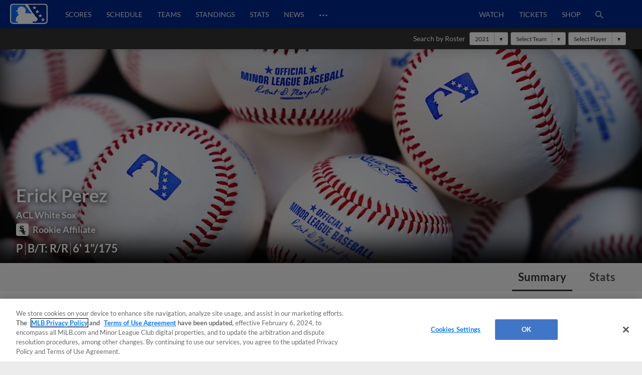

--- FILE ---
content_type: image/svg+xml
request_url: https://www.mlbstatic.com/team-logos/1997.svg
body_size: 3920
content:
<svg xmlns="http://www.w3.org/2000/svg" viewBox="0 0 141.595 198.592"><g data-name="Layer 2"><g data-name="Layer 1"><path d="M21.731 16.588c-5.138 5.46-10.092 16.297-10.804 23.646a67.789 67.789 0 0 0-.342 6.574c0 7.364 1.508 13.007 4.794 18.5a42.475 42.475 0 0 0 18.882 16.353c7.76 3.602 18.935 8.618 20.27 9.163a27.9 27.9 0 0 1 1.676.769l-5.287 3.835c-6.917-1.578-15.61-.364-17.632.114a50.275 50.275 0 0 0-21.226 10.429c-5.574 4.87-9.749 10.464-11.165 14.97-1.578 5.012-1.073 8.572 1.506 10.574 3.805 2.959 8.708-.068 10.316-1.07 3.307-2.091 9.393-5.917 17.064-7.055 6.67-.99 15.621-.079 19.733 2.607v7.27c-.993.903-2.044 1.867-2.044 1.867a5.51 5.51 0 0 0-1.59 3.92 5.963 5.963 0 0 0 .367 2.056 5.162 5.162 0 0 0 2.263 2.657c13.267 8.084 13.263 8.084 22.191 13.527-.129.048-.393.056-.492.097-1.177.519-3.907 2.229-3.907 6.995v19.42l11.54 11.026a8.53 8.53 0 0 0 6.665 2.873 7 7 0 0 0 5.148-2.776s7.685-9.86 12.443-15.97c3.528 5.461 9.087 14.057 9.087 14.057a2.539 2.539 0 0 0 .134.3c.644 1.384 1.983 4.261 5.137 5.078a7.167 7.167 0 0 0 6.173-1.465c3.448-2.507 11.476-8.768 12.853-10.146l.255-.253a6.447 6.447 0 0 0 2.396-4.713v-18.535a5.92 5.92 0 0 0-3.518-5.497c-1.789-.717-3.837-.717-6.282 1.273-1.092.888-2.959 2.237-5.673 4.289-1.57-2.509-2.41-3.85-3.604-5.749 2.338-2.94 7.887-9.937 10.987-13.85.402.319 1.213.954 1.213.954l.14.093c3.262 2.172 5.751 1.366 6.939.686 3.242-1.829 3.307-5.906 3.247-7.11l.01-15.57-9.805-10.144a6.545 6.545 0 0 0-5.446-2.256 6.756 6.756 0 0 0-5.136 3.145c-.53.76-5.19 6.62-10.03 12.653v-20.37c.597-.6 1.216-1.227 1.216-1.227a9.01 9.01 0 0 0 2.865-6.102 5.925 5.925 0 0 0-.385-2.115 6.411 6.411 0 0 0-4.918-3.92 40.495 40.495 0 0 0 1.266-9.242c.003-.238.006-.478.006-.712 0-6.801-1.565-12.536-4.66-17.056-3.682-5.372-6.532-7.178-10.47-9.68l-1.018-.645C90.487 52.2 66.415 39.548 65.39 39.01l-9.229-4.571c-6.039-3.057-6.474-5.195-6.474-6.355 0-.077.008-.14.01-.205a5.427 5.427 0 0 1 5.228-3.237 28.437 28.437 0 0 1 10.666 1.67c7.37 2.473 7.58 5.476 7.582 6.588-.015.269-.243 3.379-.243 3.379l15.33 10.473 22.978-29.494L92.582 4.781l-2.47 2.472a17.397 17.397 0 0 1-1.653 1.528c-.362-.061-1.33-.22-1.33-.22l-4.114-1.562C76.54 4.382 65.697 0 55.835 0 38.588 0 29.53 8.193 21.731 16.588z" fill="#fff"/><path d="M24.042 18.818c-4.649 4.94-9.29 15.086-9.937 21.707-.211 2.221-.324 4.279-.324 6.203 0 6.76 1.364 11.899 4.326 16.845a39.16 39.16 0 0 0 17.428 15.049c8.114 3.763 18.966 8.627 20.157 9.112 2.224.905 5.594 2.739 6.482 3.689-1.165.844-10.05 7.292-10.615 7.7-5.845-1.898-15.04-.842-17.646-.22a46.902 46.902 0 0 0-19.81 9.695c-5.06 4.422-8.959 9.583-10.183 13.464-1.11 3.53-.99 5.85.363 6.9 1.307 1.018 3.422.6 6.464-1.28 3.246-2.053 9.995-6.289 18.389-7.54a45.584 45.584 0 0 1 17.164.954 28.298 28.298 0 0 1 6.479 3.044v10.746c-.494.446-3.042 2.775-3.042 2.775a2.123 2.123 0 0 0-.594 1.525 2.56 2.56 0 0 0 .157.883 1.942 1.942 0 0 0 .85.943l31.627 19.28s7.515-5.739 8.822-6.735l1.527 2.542c-.687.837-8.788 10.74-9.79 11.961l-7.065-6.3c-1.76-1.622-3.13-1.381-3.79-1.091-1.198.522-1.88 1.945-1.88 3.892v18.006l10.562 10.098a5.311 5.311 0 0 0 4.07 1.894 3.697 3.697 0 0 0 2.692-1.478s12.215-15.675 15.396-19.762c1.204 1.858 11.698 18.092 11.698 18.092l.358.704c.52 1.124 1.313 2.817 2.918 3.234a3.994 3.994 0 0 0 3.343-.925c3.437-2.503 11.348-8.694 12.472-9.822l.263-.258c.777-.772 1.395-1.38 1.395-2.319v-18.568a2.641 2.641 0 0 0-1.457-2.384c-.642-.277-1.687-.338-3.002.927.068-.057-6.373 4.808-8.55 6.457-.85-1.349-6.29-10.025-6.85-10.923.707-.89 13.608-17.146 14.59-18.389l3.738 2.933c1.398.935 2.54 1.124 3.46.603 1.632-.925 1.549-3.702 1.537-4.016V124.28l-8.963-9.28a3.145 3.145 0 0 0-2.64-1.137 3.43 3.43 0 0 0-2.556 1.579c-.473.758-7.398 9.417-12.281 15.486a14.185 14.185 0 0 0-4.03-2.065V104.54l2.38-2.413a5.696 5.696 0 0 0 1.711-3.543 2.622 2.622 0 0 0-.169-.948c-.52-1.384-2.121-2.078-4.761-2.078-.04 0-.874.075-1.672.15a33.275 33.275 0 0 0 2.56-12.504c0-.218.005-.44.005-.656 0-6.116-1.371-11.218-4.079-15.17-3.29-4.806-5.625-6.288-9.499-8.744l-1.034-.66c-4.479-2.856-28.473-15.465-29.49-16l-9.174-4.544c-7.21-3.648-8.364-6.815-8.364-9.46 0-.12 0-.236.008-.358.073-2.18 3.194-6.425 8.626-6.425a31.695 31.695 0 0 1 11.76 1.853c6.67 2.237 9.914 5.478 9.915 9.917-.005.004-.12 1.578-.12 1.578l11.121 7.598 18.819-24.158L92.961 9.05l-.512.509c-2.867 2.873-2.987 2.849-6.048 2.233a39.715 39.715 0 0 1-4.722-1.744c-6.262-2.529-16.74-6.766-25.963-6.766-15.92 0-24.064 7.349-31.674 15.536zm28.233 81.958l11.966-8.686v-.444c-.14-2.015-5.865-4.669-7.885-5.543-1.135-.49-12.16-5.4-20.08-9.078a37.406 37.406 0 0 1-16.661-14.357c-2.629-4.387-4.904-10.084-3.754-21.975.6-6.192 5.11-16.042 9.467-20.672 7.337-7.896 15.175-14.98 30.388-14.98 8.879 0 19.162 4.157 25.303 6.638a38.618 38.618 0 0 0 5.038 1.84c3.372.673 4.268.551 7.11-2.214.99.658 9.286 6.214 10.587 7.083a70044.059 70044.059 0 0 0-16.638 21.36c-1.134-.776-8.209-5.606-8.918-6.096l.044-.636c0-5.275-3.739-9.172-11.112-11.646a33.618 33.618 0 0 0-12.319-1.942c-6.627 0-10.282 5.29-10.385 8.122-.168 4.572 2.713 8.103 9.328 11.454.01.003 9.163 4.538 9.163 4.538.228.121 24.93 13.095 29.34 15.916l1.041.66c3.803 2.418 5.903 3.743 8.991 8.254 2.592 3.787 3.86 8.77 3.763 14.808a30.074 30.074 0 0 1-2.954 13.13l-.756 1.433 4.664-.433c1.672.004 2.808.348 3.033.943.292.778-.691 2.229-1.052 2.55l-3.045 3.098.062.283v25.973l.631.188c1.406.412 3.888 1.418 4.568 2.354l.675.928.72-.898c1.251-1.55 12.257-15.224 12.964-16.348a1.684 1.684 0 0 1 1.214-.766 1.422 1.422 0 0 1 1.18.55s7.285 7.553 8.519 8.825v13.72c.001.065.004.136.004.208 0 .859-.208 1.984-.649 2.23-.274.158-.862-.029-1.561-.495-.002-.006-5.06-3.973-5.06-3.973l-16.453 20.737 8.53 13.604 10.163-7.686c.637-.605 1.015-.712 1.173-.645a.943.943 0 0 1 .387.767v18.568c0 .207-.402.605-.872 1.064l-.27.27c-.984.987-8.664 7.025-12.266 9.642a2.396 2.396 0 0 1-1.868.644c-.798-.207-1.353-1.401-1.763-2.273l-.47-.916-13.042-20.171-16.925 21.716a1.956 1.956 0 0 1-1.411.802 3.79 3.79 0 0 1-2.715-1.38s-9.523-9.107-10.05-9.608v-17.254c0-1.414.43-2.107.83-2.286.444-.193 1.156.1 1.901.788.013.014 8.447 7.533 8.447 7.533l11.734-14.342-3.176-5.29-9.425 7.199c-.996-.606-30.657-18.684-30.705-18.715a.642.642 0 0 1-.061-.262.436.436 0 0 1 .078-.284l3.551-3.232.007-.396v-12.12l-.41-.26a23.37 23.37 0 0 0-7.776-3.527 47.325 47.325 0 0 0-17.468-.968c-8.754 1.396-15.728 5.677-19.07 7.795-3.219 1.99-4.224 1.558-4.456 1.378-.49-.382-.722-1.914.242-4.983 1.112-3.537 4.904-8.51 9.658-12.669a45.162 45.162 0 0 1 19.058-9.305c2.921-.694 12.005-1.596 17.143.275l.443.158z" fill="#c4ced4"/><path d="M135.158 192.801h-1.326v3.614h-.898v-3.614h-1.322v-.785h3.546zm6.016 3.614h-.897v-3.497h-.023l-1.273 3.497h-.864l-1.233-3.497h-.02v3.497h-.897v-4.398h1.557l1.021 2.873h.02l1.062-2.873h1.547zm-6.128-57.43v-13.198l-8.25-7.418-22.848 28.372-3.21-5.118c2.779-2.08 6.367-4.749 6.768-4.949a10.47 10.47 0 0 1 3.13-1.317c.746 0-1.156-3.301-6.597-3.301v-29.19l3.134-3.465s-3.81.601-5.61.053a13.672 13.672 0 0 1-1.8-.83 24.554 24.554 0 0 0 2.63-5.652c3.743-11.825 1.292-22.742-7.587-29.472-6.231-4.72-31.828-17.673-31.828-17.673s-15.486-7.59-17.155-9.259c-1.194-1.193-3.626-3.05-3.626-8.904 0-3.493 3.888-7.338 5.567-8.13 2.678-1.272 3.552-1.87 8.982-1.95a30.552 30.552 0 0 1 6.31.737c3.381.357 11.38 2.991 15.506 8.578 1.578 1.578 1.893 6.207 1.893 6.207l6.433 4.121 14.017-18.304-7.585-5.112a7.84 7.84 0 0 1-7.917 1.65C83.756 14.636 69.6 9.48 67.59 8.84c-3.793-1.215-12.038-2.12-16.488-1.462-4.454.66-11.765 2.015-17.484 8.083-6.677 7.088-6.76 12.777-6.76 15.832a22.685 22.685 0 0 0 6.596 16.466c7.725 7.722 19.46 12.557 22.098 14.018 4.69 2.594 19.47 10.325 21.605 11.567C86.23 78.622 89.69 84.23 88.704 91.322c-.047.348-.16.673-.236 1.01-3.973-2.336-9.565-5.86-11.806-8.102 0 0-1.357 1.445-2.226 2.31l-6.583 4.93a38.898 38.898 0 0 0 .728-9.217c-.163-.661-.658-5.94-5.276-9.233a139.626 139.626 0 0 0-16.161-9.405 109.917 109.917 0 0 1-15.007-9.703s-6.927-6.456-7.998-10.416c-2.064-4.537-2.145-15.258-1.074-16.329a25.485 25.485 0 0 0-4.452 8.91 35.519 35.519 0 0 0-1.483 9.235c0 4.285.74 11.789 5.439 18.139a36.905 36.905 0 0 0 8.762 8.253 63.917 63.917 0 0 0 8.72 4.608c1.155.824 12.04 5.42 13.03 5.916.987.494 5.977 2.812 7.039 3.382 3.755 2.01 5.689 3.299 6.877 6.499l-11.281 8.45a5.192 5.192 0 0 1 .496 2.308v1.067a32.112 32.112 0 0 0-4.613-1.209c-7.423-1.26-11.938-1.184-17.811.264-6.518 1.607-13.361 4.24-19.795 10.67-7.26 7.261-7.171 12.128-7.171 12.128l7.255-4.277a44.345 44.345 0 0 1 19.71-5.45c13.483 0 20.478 3.894 22.425 6.058v13.074c0 2.596-.78 2.923-1.359 3.42-.22.192-.414.205-1.195.74a5.528 5.528 0 0 1 1.237.621c.658.494 26.334 15.998 26.334 15.998l9.941-7.282 4.911 7.818-13.645 16.945-9.399-8.578v15.999l10.719 9.895 18.925-23.758 15.54 24.745 12.535-10.057v-15.831l-10.057 7.585-10.198-16.26 18.44-23.155zm-64.07-35.624l5.853-4.287a38.53 38.53 0 0 0 5.328 3.598l-.216.195s-6.752 5.777-10.966 6.372zm10.253 37.603l-10.254-6.269V119.16c4.296-.761 14.774-5.756 20.2-11.182.07 1.028.047 11.407.024 18.44l-6.288-10.03-9.595 6.819v12.201l5.307-3.516 3.976 6.334z"/></g></g></svg>

--- FILE ---
content_type: application/javascript; charset=utf-8
request_url: https://builds.mlbstatic.com/milb.com/sections/player/builds/053d2ac84af0f9a09af5ca285c13e9ab1ef37bae_1710528066/scripts/section.js
body_size: -131
content:
!function(n){function r(e){if(t[e])return t[e].exports;var o=t[e]={i:e,l:!1,exports:{}};return n[e].call(o.exports,o,o.exports,r),o.l=!0,o.exports}var t={};r.m=n,r.c=t,r.d=function(n,t,e){r.o(n,t)||Object.defineProperty(n,t,{configurable:!1,enumerable:!0,get:e})},r.n=function(n){var t=n&&n.__esModule?function(){return n.default}:function(){return n};return r.d(t,"a",t),t},r.o=function(n,r){return Object.prototype.hasOwnProperty.call(n,r)},r.p="",r(r.s=68)}({68:function(n,r,t){var e;void 0!==(e=function(n,r,t){}.call(r,t,r,n))&&(n.exports=e)}});

--- FILE ---
content_type: application/x-javascript;charset=utf-8
request_url: https://ans.milb.com/id?d_visid_ver=3.0.0&d_fieldgroup=A&mcorgid=A65F776A5245B01B0A490D44%40AdobeOrg&mid=07826221291591607456160438340535641552&ts=1768385578948
body_size: -42
content:
{"mid":"07826221291591607456160438340535641552"}

--- FILE ---
content_type: image/svg+xml
request_url: https://www.mlbstatic.com/team-logos/633.svg
body_size: 4130
content:
<svg xmlns="http://www.w3.org/2000/svg" viewBox="0 0 178.016 249.674"><g data-name="Layer 2"><g data-name="Layer 1"><path d="M27.321 20.855c-6.46 6.864-12.688 20.489-13.583 29.728-.288 2.953-.43 5.696-.43 8.266 0 9.257 1.895 16.351 6.027 23.258 5.187 8.649 13.392 15.761 23.738 20.559 9.756 4.528 23.806 10.835 25.485 11.52.57.229 1.318.58 2.107.966-3.216 2.334-5.111 3.707-6.647 4.823-8.697-1.985-19.624-.458-22.167.142-10.335 2.45-19.815 7.104-26.686 13.111-7.008 6.124-12.257 13.157-14.037 18.82-1.984 6.303-1.349 10.778 1.893 13.296 4.784 3.72 10.948-.086 12.97-1.346 4.157-2.629 11.809-7.438 21.453-8.87 8.385-1.243 19.639-.099 24.809 3.278v9.14c-1.25 1.136-2.57 2.348-2.57 2.348a6.928 6.928 0 0 0-2 4.927 7.497 7.497 0 0 0 .462 2.585 6.49 6.49 0 0 0 2.845 3.341c16.68 10.163 16.675 10.163 27.9 17.007-.162.06-.495.07-.62.122-1.479.651-4.912 2.802-4.912 8.794v24.414l14.51 13.863c3.218 3.22 6.334 3.745 8.379 3.613a8.801 8.801 0 0 0 6.472-3.49s9.662-12.396 15.643-20.078c4.436 6.865 11.425 17.672 11.425 17.672a3.192 3.192 0 0 0 .168.377c.81 1.74 2.493 5.357 6.459 6.384 1.757.458 4.537.507 7.76-1.841 4.336-3.152 14.429-11.023 16.16-12.756l.32-.318c1.202-1.18 3.012-2.973 3.012-5.925V205.28a7.442 7.442 0 0 0-4.423-6.91c-2.249-.902-4.824-.902-7.897 1.6-1.373 1.117-3.72 2.812-7.133 5.392-1.975-3.154-3.03-4.84-4.531-7.227 2.939-3.698 9.916-12.494 13.813-17.412.506.4 1.525 1.198 1.525 1.198l.177.117c4.1 2.731 7.23 1.718 8.723.863 4.076-2.3 4.158-7.426 4.082-8.94l.013-19.573-12.327-12.754a8.228 8.228 0 0 0-6.847-2.836 8.494 8.494 0 0 0-6.457 3.953c-.666.955-6.526 8.323-12.61 15.908v-25.61c.75-.754 1.529-1.542 1.529-1.542a11.328 11.328 0 0 0 3.601-7.672 7.449 7.449 0 0 0-.483-2.658c-.713-1.9-2.422-4.043-6.184-4.93a50.912 50.912 0 0 0 1.592-11.618c.004-.3.008-.6.008-.896 0-8.55-1.968-15.76-5.86-21.443-4.627-6.754-8.211-9.024-13.162-12.17l-1.28-.81c-5.772-3.685-36.037-19.59-37.324-20.267l-11.603-5.747c-7.592-3.843-8.14-6.531-8.14-7.99 0-.096.01-.176.013-.257.177-.884 2.239-4.07 6.573-4.07a35.752 35.752 0 0 1 13.41 2.101c9.265 3.108 9.53 6.884 9.532 8.281-.02.338-.306 4.248-.306 4.248l19.274 13.167 28.889-37.08L116.395 6.01l-3.105 3.108a21.872 21.872 0 0 1-2.078 1.921c-.455-.077-1.672-.277-1.672-.277l-5.172-1.964C96.228 5.509 82.596 0 70.198 0 48.513 0 37.123 10.3 27.32 20.855z" fill="#fff"/><path d="M30.227 23.658C24.382 29.87 18.546 42.625 17.733 50.95c-.265 2.792-.407 5.38-.407 7.799 0 8.498 1.714 14.959 5.439 21.178 4.747 7.928 12.327 14.47 21.91 18.919 10.2 4.731 23.845 10.846 25.342 11.456 2.796 1.138 7.033 3.443 8.15 4.637-1.465 1.062-12.637 9.168-13.346 9.681-7.348-2.386-18.908-1.058-22.185-.277-9.686 2.29-18.53 6.62-24.905 12.19C11.37 142.09 6.468 148.58 4.93 153.458c-1.397 4.438-1.244 7.355.456 8.674 1.643 1.281 4.302.756 8.126-1.61 4.082-2.58 12.566-7.905 23.119-9.477a57.31 57.31 0 0 1 21.58 1.198 35.577 35.577 0 0 1 8.144 3.827v13.51c-.62.561-3.824 3.49-3.824 3.49a2.669 2.669 0 0 0-.746 1.916 3.218 3.218 0 0 0 .197 1.11 2.441 2.441 0 0 0 1.07 1.186l39.76 24.24s9.449-7.215 11.092-8.468l1.92 3.196c-.864 1.052-11.049 13.503-12.308 15.038l-8.883-7.922c-2.213-2.038-3.936-1.735-4.765-1.37-1.506.655-2.364 2.444-2.364 4.893v22.637l13.28 12.696c2.103 2.101 3.938 2.453 5.116 2.38a4.648 4.648 0 0 0 3.385-1.858s15.357-19.707 19.357-24.845c1.513 2.336 14.706 22.745 14.706 22.745l.45.886c.655 1.413 1.651 3.541 3.669 4.066a5.021 5.021 0 0 0 4.203-1.162c4.321-3.148 14.267-10.931 15.68-12.35l.33-.323c.977-.971 1.754-1.736 1.754-2.916v-23.344a3.32 3.32 0 0 0-1.831-2.998c-.808-.348-2.122-.424-3.775 1.166.086-.071-8.012 6.045-10.749 8.118a9914.556 9914.556 0 0 1-8.611-13.733c.888-1.12 17.107-21.556 18.343-23.118l4.699 3.687c1.757 1.175 3.193 1.413 4.35.758 2.051-1.163 1.947-4.654 1.932-5.049v-18.087l-11.269-11.668a3.954 3.954 0 0 0-3.319-1.429 4.313 4.313 0 0 0-3.213 1.986c-.595.953-9.302 11.84-15.44 19.47a17.834 17.834 0 0 0-5.068-2.597V131.43l2.994-3.034a7.161 7.161 0 0 0 2.15-4.454 3.297 3.297 0 0 0-.212-1.192c-.653-1.74-2.667-2.612-5.986-2.612-.051 0-1.099.093-2.102.188a41.834 41.834 0 0 0 3.218-15.72c0-.274.007-.552.007-.825 0-7.69-1.724-14.103-5.128-19.072-4.136-6.042-7.072-7.905-11.943-10.993l-1.3-.83c-5.63-3.591-35.796-19.443-37.075-20.114l-11.534-5.714c-9.065-4.586-10.515-8.568-10.515-11.894 0-.15 0-.297.01-.45.092-2.74 4.016-8.077 10.844-8.077a39.848 39.848 0 0 1 14.786 2.329c8.385 2.812 12.463 6.888 12.465 12.468-.007.005-.15 1.984-.15 1.984l13.981 9.553 23.66-30.372-16.779-11.221-.644.64c-3.604 3.612-3.755 3.582-7.604 2.807a49.93 49.93 0 0 1-5.937-2.192c-7.872-3.18-21.045-8.507-32.641-8.507-20.014 0-30.254 9.24-39.82 19.532zm35.495 103.04l15.043-10.92v-.56c-.175-2.531-7.373-5.868-9.912-6.968-1.428-.615-15.289-6.79-25.246-11.413-9.182-4.258-16.426-10.504-20.947-18.05-3.305-5.515-6.165-12.677-4.72-27.627.756-7.784 6.426-20.169 11.903-25.99C41.067 15.245 50.92 6.34 70.047 6.34c11.163 0 24.09 5.225 31.812 8.345a48.552 48.552 0 0 0 6.333 2.313c4.24.846 5.367.692 8.94-2.784 1.244.827 11.675 7.812 13.31 8.904-1.329 1.701-19.755 25.36-20.918 26.856-1.425-.977-10.32-7.05-11.212-7.664l.055-.8c0-6.632-4.7-11.531-13.97-14.643a42.265 42.265 0 0 0-15.487-2.441c-8.332 0-12.927 6.65-13.056 10.212-.212 5.748 3.41 10.187 11.727 14.4.012.003 11.52 5.705 11.52 5.705.287.153 31.341 16.463 36.887 20.01l1.309.83c4.78 3.04 7.42 4.705 11.304 10.377 3.257 4.76 4.851 11.025 4.73 18.617-.067 4.429-.775 10.888-3.714 16.506l-.95 1.803 5.863-.545c2.103.005 3.53.437 3.814 1.186.366.978-.87 2.802-1.324 3.206l-3.828 3.894.078.356v32.655l.794.236c1.768.518 4.888 1.782 5.743 2.959l.848 1.167.907-1.129c1.572-1.948 15.408-19.14 16.297-20.554a2.117 2.117 0 0 1 1.527-.962 1.788 1.788 0 0 1 1.484.692s9.158 9.495 10.709 11.094v17.249c.002.082.005.172.005.261 0 1.08-.26 2.495-.815 2.805-.345.198-1.084-.037-1.963-.623-.002-.008-6.36-4.995-6.36-4.995l-20.686 26.071 10.722 17.104 12.779-9.664c.8-.76 1.276-.895 1.474-.81a1.185 1.185 0 0 1 .487.964v23.344c0 .26-.506.76-1.097 1.338l-.34.34c-1.236 1.24-10.891 8.831-15.42 12.12a3.012 3.012 0 0 1-2.348.811c-1.004-.26-1.702-1.762-2.217-2.858l-.591-1.152-16.397-25.36-21.278 27.303a2.46 2.46 0 0 1-1.774 1.009 4.765 4.765 0 0 1-3.413-1.736s-11.973-11.45-12.635-12.079V206.89c0-1.779.54-2.65 1.044-2.874.557-.243 1.453.127 2.39.99.015.017 10.619 9.471 10.619 9.471l14.753-18.03-3.994-6.652-11.85 9.05c-1.251-.761-38.541-23.49-38.603-23.528a.808.808 0 0 1-.076-.33.549.549 0 0 1 .099-.356l4.464-4.064.008-.498v-15.238l-.514-.325a29.38 29.38 0 0 0-9.778-4.436 59.498 59.498 0 0 0-21.96-1.216c-11.006 1.755-19.774 7.137-23.976 9.8-4.046 2.502-5.31 1.958-5.602 1.732-.616-.48-.907-2.406.304-6.264 1.398-4.447 6.166-10.7 12.143-15.928 6.113-5.335 14.62-9.49 23.96-11.699 3.672-.872 15.093-2.007 21.552.346l.557.198z" fill="#c4ced4"/><path d="M169.924 242.393h-1.668v4.544h-1.128v-4.544h-1.662v-.986h4.458zm7.563 4.544h-1.128v-4.397h-.029l-1.6 4.397h-1.086l-1.55-4.397h-.025v4.397h-1.129v-5.53h1.957l1.285 3.612h.024l1.336-3.612h1.945zm-7.705-72.203v-16.591l-10.37-9.327-28.726 35.67-4.037-6.435c3.495-2.615 8.006-5.97 8.51-6.221.83-.418 2.9-1.656 3.934-1.656.938 0-1.452-4.15-8.293-4.15v-36.698l3.94-4.357s-4.79.756-7.053.066a17.189 17.189 0 0 1-2.263-1.044 30.87 30.87 0 0 0 3.305-7.104c4.708-14.867 1.626-28.592-9.537-37.053-7.834-5.936-40.015-22.219-40.015-22.219s-19.47-9.543-21.568-11.64c-1.5-1.501-4.558-3.836-4.558-11.196 0-4.391 4.887-9.225 6.999-10.22 3.367-1.6 4.466-2.351 11.292-2.452a38.411 38.411 0 0 1 7.934.926c4.25.45 14.306 3.76 19.494 10.785 1.984 1.984 2.38 7.804 2.38 7.804l8.087 5.18L126.86 23.79l-9.537-6.427c-2.696 2.905-7.876 3.107-9.953 2.075-2.07-1.038-19.867-7.52-22.394-8.325-4.769-1.526-15.134-2.665-20.729-1.838-5.6.83-14.792 2.534-21.982 10.163-8.394 8.912-8.497 16.064-8.497 19.904a28.52 28.52 0 0 0 8.29 20.702c9.713 9.708 24.467 15.786 27.784 17.623 5.895 3.262 24.478 12.981 27.16 14.542 11.408 6.636 15.759 13.687 14.518 22.602-.058.439-.2.847-.296 1.271-4.995-2.938-12.026-7.367-14.843-10.187 0 0-1.706 1.817-2.799 2.905l-8.276 6.198a48.903 48.903 0 0 0 .916-11.588c-.205-.83-.827-7.469-6.634-11.608A175.54 175.54 0 0 0 59.27 79.978c-3.248-1.601-13.814-7.992-18.867-12.199 0 0-8.709-8.117-10.054-13.095-2.596-5.704-2.698-19.182-1.351-20.529 0 0-3.317 3.732-5.598 11.202a44.655 44.655 0 0 0-1.864 11.61c0 5.387.93 14.821 6.838 22.804A46.398 46.398 0 0 0 39.39 90.147a80.357 80.357 0 0 0 10.963 5.794c1.452 1.036 15.136 6.814 16.38 7.438 1.243.621 7.516 3.535 8.85 4.252 4.722 2.526 7.153 4.147 8.647 8.17l-14.183 10.623a6.527 6.527 0 0 1 .624 2.902v1.342a40.372 40.372 0 0 0-5.8-1.52c-9.332-1.585-15.009-1.488-22.392.332-8.195 2.02-16.798 5.332-24.886 13.415-9.128 9.128-9.017 15.248-9.017 15.248l9.121-5.378c7.626-4.29 17.672-6.851 24.782-6.851 16.95 0 25.745 4.895 28.192 7.615v16.438c0 3.263-.982 3.674-1.708 4.299-.277.242-.52.257-1.503.93a6.95 6.95 0 0 1 1.556.781c.826.62 33.107 20.113 33.107 20.113l12.498-9.156 6.174 9.83-17.154 21.303-11.817-10.784v20.114l13.476 12.44 23.793-29.868 19.537 31.11 15.76-12.645v-19.903l-12.645 9.536-12.82-20.443 23.183-29.11zm-80.55-44.786l7.359-5.39a48.44 48.44 0 0 0 6.698 4.524l-.27.244s-8.49 7.264-13.788 8.012zm12.891 47.275l-12.892-7.881V149.81c5.4-.957 18.575-7.236 25.396-14.058.088 1.293.06 14.342.03 23.183l-7.905-12.61-12.064 8.573v15.34l6.672-4.42 5 7.962z"/></g></g></svg>